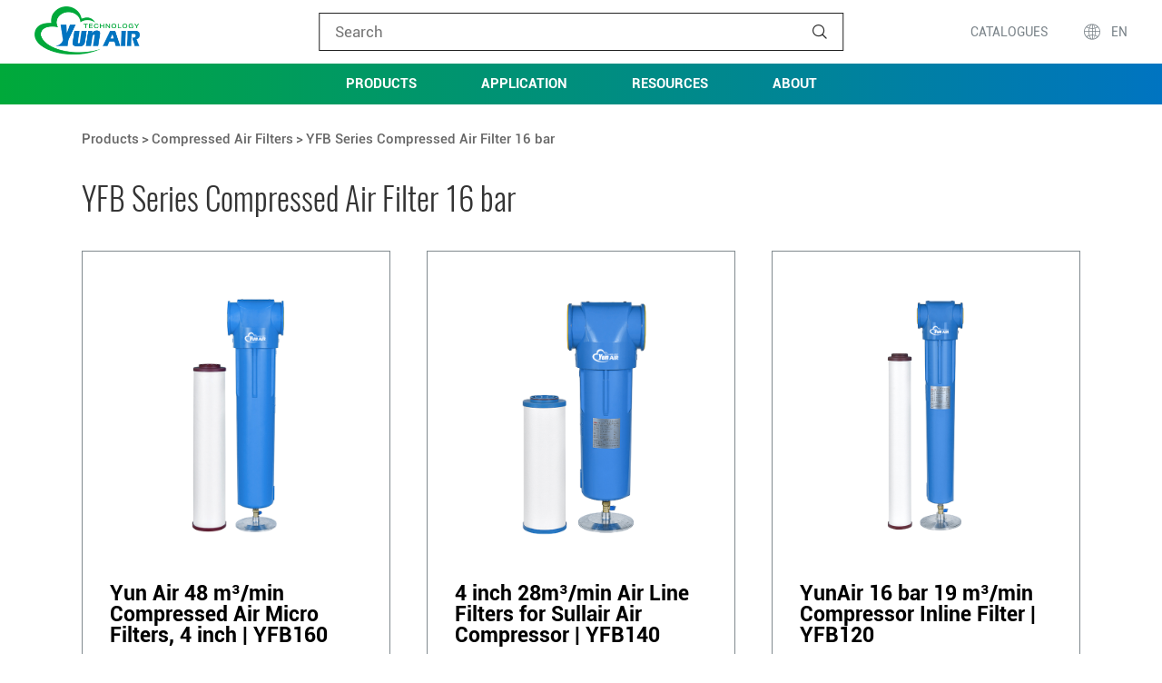

--- FILE ---
content_type: text/html; charset=utf-8
request_url: https://yun-air.com/index.php/YFBSeriesAirFilter16bar.html
body_size: 4226
content:
<!DOCTYPE html>
<html lang="en">
<head>
    <meta charset="UTF-8">
    <link rel="shortcut icon" href="" type="image/x-icon">
    <title>YFB Series Compressed Air Filter 16 bar-Compressed Air Dryer, Air Filter, Water Separator | Yun Air Technology</title>
    <meta name="keywords" content="Compressed Air Dryers, Air Filter, Water Separator" />
    <meta name="description" content="Yun Air Technology proudly offers a wide range of&nbsp;compressed air treatment&nbsp;to best fit your specific needs. Whether you need refrigerated air dryers, 16 bar or high pressure 50 bar air filters, moisture water separators or automatic drains, we have one-stop service you need to&nbsp;optimize your market reach. We remain committed to helping you achieve your goals." />
    <meta property="og:title" content="YFB Series Compressed Air Filter 16 bar-Compressed Air Dryer, Air Filter, Water Separator | Yun Air Technology">
    <meta property="og:url" content="https://yun-air.com/index.php/YFBSeriesAirFilter16bar.html">
    <meta property="og:description" content="Yun Air Technology proudly offers a wide range of&nbsp;compressed air treatment&nbsp;to best fit your specific needs. Whether you need refrigerated air dryers, 16 bar or high pressure 50 bar air filters, moisture water separators or automatic drains, we have one-stop service you need to&nbsp;optimize your market reach. We remain committed to helping you achieve your goals.">
    <meta property="og:site_name" content="YFB Series Compressed Air Filter 16 bar-Compressed Air Dryer, Air Filter, Water Separator | Yun Air Technology">
    <meta name="author" content="极客印象 https//wwww.geekeweb.com" />
    <meta name="renderer" content="webkit">
    <meta name="viewport" content="width=device-width,initial-scale=1.0,maximum-scale=1.0,user-scalable=0">
    <link rel="stylesheet" type="text/css" href="/static/libs/layui/css/layui.css" /><script type="text/javascript" src="/static/libs/layui/layui.js"></script>

    <link rel="stylesheet" type="text/css" href="/static/index/css/animate.min.css" />
    <link rel="stylesheet" type="text/css" href="/static/index/css/swiper.min.css" />
    <link rel="stylesheet" type="text/css" href="/static/index/css/iconfont.css" />
    <link rel="stylesheet" type="text/css" href="/static/index/css/common.css" />
    <style>
        img{
            vertical-align: unset;
        }
    </style>

    
<link rel="stylesheet" type="text/css" href="/static/index/css/product.css" />

</head>
<body>
<div class="main">
<!--头部-->
<div class="header">
    <div class="header-t">
        <div class="content content1280">
            <a href="/" class="logo">
                <img src="/uploads/images/20230104/f668f5e55496d80c52a9031f8376eb27.png" alt="">
            </a>
            <form action="/index.php/search.html">
            <div class="search">
                    <input type="text" name="keyword" placeholder="Search">
                    <span class="iconfont icon-sousuoxiao"></span>
            </div>
            </form>
            <div class="header-t-r">
                <a href="/index.php/Catalogues.html" class="catalogues-btn">Catalogues</a>
                <div class="m-right-buttom">
                    <div class="in"><span></span></div>
                </div>
                <a href="/" class="language">
                    <span class="iconfont icon-yuyan-kong"></span>
                    <span>EN</span>
                </a>
            </div>
        </div>
    </div>
    <div class="header-b">
        <div class="content1280">
            <ul class="nav">

                                <li><a href="/index.php/Products.html">Products</a>
                                    <div class="sub-nav">
                        <div class="sub-nav-container">
                            <div class="sub-nav-container-l">
                                                                <a href="/index.php/CompressedAirDryers.html" class="active">
                                    <p class="text-title">Category 1</p>
                                    <p class="text-des">Compressed Air Dryers</p>
                                </a>
                                                                <a href="/index.php/CompressedAirFilters.html" class="">
                                    <p class="text-title">Category 2</p>
                                    <p class="text-des">Compressed Air Filters</p>
                                </a>
                                                                <a href="/index.php/AirWaterSeparator.html" class="">
                                    <p class="text-title">Category 3</p>
                                    <p class="text-des">Air Water Separator</p>
                                </a>
                                                                <a href="/index.php/CondensateAutoDrain.html" class="">
                                    <p class="text-title">Category 4</p>
                                    <p class="text-des">Condensate Automatic Drain</p>
                                </a>
                                                                <a href="/index.php/AirFilterElement.html" class="">
                                    <p class="text-title">Category 5</p>
                                    <p class="text-des">Air Filter Element</p>
                                </a>
                                                                <a href="/index.php/Accessories.html" class="">
                                    <p class="text-title">Category 6</p>
                                    <p class="text-des">Accessories</p>
                                </a>
                                                                

                            </div>
                            <div class="sub-nav-container-r">
                                                                <div class="items active">
                                    <div class="item">
                                        <div class="item-l">
                                                                                        <a href="/index.php/HLSeriesRefrigeratedAirDryer.html">HL Series Refrigerated Air Dryers </a>
                                                                                        <a href="/index.php/WLSeriesRefrigeratedAirDryer.html">WL Series Refrigerated Air Dryers </a>
                                                                                        
                                        </div>
                                        <div class="item-r">
                                            <img src="/uploads/images/20230104/5d7df48d1a636d43dd1468eaeaefc9a6.png" alt="">
                                        </div>
                                    </div>
                                </div>
                                                                <div class="items ">
                                    <div class="item">
                                        <div class="item-l">
                                                                                        <a href="/index.php/HGSeriesAirFilter16bar.html">HG Series Compressed Air Filter 16 bar</a>
                                                                                        <a href="/index.php/YDSeriesAirFilter16bar.html">YD Series Compressed Air Filter 16 bar</a>
                                                                                        <a href="/index.php/YFBSeriesAirFilter16bar.html">YFB Series Compressed Air Filter 16 bar</a>
                                                                                        <a href="/index.php/BHLSeriesStainlessSteelAirFilter16bar.html">BHL Series Stainless Steel Air Filter 16 bar</a>
                                                                                        <a href="/index.php/GBHLSeriesStainlessSteelAirFilter50bar.html">G-BHL Series Stainless Steel Air Filters 50 bar</a>
                                                                                        <a href="/index.php/GHFSeriesCompressedAirFilter30bar.html">GHF Series Compressed Air Filter 30 bar</a>
                                                                                        <a href="/index.php/GHSASeriesAirFiltersNew.html">GHS-A Series Air Filters 16 bar-New</a>
                                                                                        
                                        </div>
                                        <div class="item-r">
                                            <img src="/uploads/images/20230104/79148e218926cce2b1e02642d9b39c59.png" alt="">
                                        </div>
                                    </div>
                                </div>
                                                                <div class="items ">
                                    <div class="item">
                                        <div class="item-l">
                                                                                        <a href="/index.php/WSSeriesWaterSeparator16bar.html">WS Series Air Water Separator 16 bar</a>
                                                                                        <a href="/index.php/FWSSeriesWaterSeparator16bar.html">FWS Series Moisture Water Separator 16 bar</a>
                                                                                        
                                        </div>
                                        <div class="item-r">
                                            <img src="/uploads/images/20230104/15e42e03c9e9bf0a431eb5dd164c21d9.png" alt="">
                                        </div>
                                    </div>
                                </div>
                                                                <div class="items ">
                                    <div class="item">
                                        <div class="item-l">
                                                                                        <a href="/index.php/FloatBallAutoDrain.html">Float Ball Automatic Drain</a>
                                                                                        
                                        </div>
                                        <div class="item-r">
                                            <img src="/uploads/images/20230104/b9795ae12de606f85c35fe24cf7d0b21.png" alt="">
                                        </div>
                                    </div>
                                </div>
                                                                <div class="items ">
                                    <div class="item">
                                        <div class="item-l">
                                                                                        <a href="/index.php/FilterElementforDominickHunter.html">Filter Element for YF/YFB Series</a>
                                                                                        <a href="/index.php/FilterElementforDomnickHunter.html">Filter Element for Domnick Hunter</a>
                                                                                        
                                        </div>
                                        <div class="item-r">
                                            <img src="/uploads/images/20230104/674a795cc7116496e7b051bcbbc35ae6.png" alt="">
                                        </div>
                                    </div>
                                </div>
                                                                <div class="items ">
                                    <div class="item">
                                        <div class="item-l">
                                                                                        <a href="/index.php/DifferentialPressureGauge.html">Differential Pressure Indicator for Air Filter</a>
                                                                                        <a href="/index.php/DifferentialPressureIndicator.html">Differential Pressure Gauge for Air Filter</a>
                                                                                        <a href="/index.php/LiquidSightGlass.html">Liquid Sight Glass for Air Filter</a>
                                                                                        
                                        </div>
                                        <div class="item-r">
                                            <img src="/uploads/images/20230104/1cf2ae629e88dc83d9e4a485e73b870a.png" alt="">
                                        </div>
                                    </div>
                                </div>
                                                                
                            </div>
                        </div>
                    </div>
                                                    </li>
                                <li><a href="/index.php/APPLICATION.html">APPLICATION</a>
                                </li>
                                <li><a href="/index.php/Resources.html">Resources</a>
                                <div class="sub-nav1">
                                        <a href="/index.php/NewsCenter.html"><span>News Center</span></a>
                                        <a href="/index.php/WhitePapers.html"><span>White Papers</span></a>
                                        <a href="https://www.youtube.com/@yunairtechnology"><span>Our Youtube Channel</span></a>
                                        <a href="/index.php/FAQ.html"><span>FAQ</span></a>
                                        
                </div>
                                                    </li>
                                <li><a href="/index.php/About.html">About</a>
                                <div class="sub-nav1">
                                        <a href="/index.php/AboutUs.html"><span>About Us</span></a>
                                        <a href="/index.php/WhyYunAir.html"><span>Why Yun Air</span></a>
                                        <a href="/index.php/AboutUs.html#box2"><span>Yun Air Culture</span></a>
                                        <a href="/index.php/Career.html"><span>Career</span></a>
                                        <a href="/index.php/Contactus.html"><span>Contact us</span></a>
                                        
                </div>
                                                    </li>
                                

            </ul>
        </div>
    </div>
</div>
<div class="m-navbar">
    <ul class="">

                <li class="active">
            <a href="javascript:;" class=""><span>Products</span></a>
                        <div class="sub-nav">
                                <a href="/index.php/CompressedAirDryers.html"><span>Compressed Air Dryers</span></a>
                                <a href="/index.php/CompressedAirFilters.html"><span>Compressed Air Filters</span></a>
                                <a href="/index.php/AirWaterSeparator.html"><span>Air Water Separator</span></a>
                                <a href="/index.php/CondensateAutoDrain.html"><span>Condensate Automatic Drain</span></a>
                                <a href="/index.php/AirFilterElement.html"><span>Air Filter Element</span></a>
                                <a href="/index.php/Accessories.html"><span>Accessories</span></a>
                                
            </div>
                    </li>
                <li class="">
            <a href="/index.php/APPLICATION.html" class=""><span>APPLICATION</span></a>
                    </li>
                <li class="">
            <a href="javascript:;" class=""><span>Resources</span></a>
                        <div class="sub-nav">
                                <a href="/index.php/NewsCenter.html"><span>News Center</span></a>
                                <a href="/index.php/WhitePapers.html"><span>White Papers</span></a>
                                <a href="https://www.youtube.com/@yunairtechnology"><span>Our Youtube Channel</span></a>
                                <a href="/index.php/FAQ.html"><span>FAQ</span></a>
                                
            </div>
                    </li>
                <li class="">
            <a href="javascript:;" class=""><span>About</span></a>
                        <div class="sub-nav">
                                <a href="/index.php/AboutUs.html"><span>About Us</span></a>
                                <a href="/index.php/WhyYunAir.html"><span>Why Yun Air</span></a>
                                <a href="/index.php/AboutUs.html#box2"><span>Yun Air Culture</span></a>
                                <a href="/index.php/Career.html"><span>Career</span></a>
                                <a href="/index.php/Contactus.html"><span>Contact us</span></a>
                                
            </div>
                    </li>
                

        <li>
            <a href="/index.php/Catalogues.html" class=""><span>Catalogues</span></a>
        </li>
    </ul>
</div>
<!--主体内容-->


<div class="common-bread content1100">
    <a href="/index.php/Products.html" >Products</a><span>></span><a href="/index.php/CompressedAirFilters.html" >Compressed Air Filters</a><span>></span><a href="/index.php/YFBSeriesAirFilter16bar.html" >YFB Series Compressed Air Filter 16 bar</a></div>
<div class="product-list">
    <div class="box1">
        <div class="content1100">
            <p class="title">YFB Series Compressed Air Filter 16 bar</p>
            <div class="box-c">
                <ul class="list">
                                        <li>
                        <a href="/index.php/YFBSeriesAirFilter16bar/77.html">
                            <div class="pic">
                                <img src="/uploads/images/20230312/9b43e663ce66a37a6ab841fff51c9825.jpg" alt="">
                            </div>
                            <div class="text-box">
                                <p class="text-title">Yun Air 48 m&sup3;/min Compressed Air Micro Filters, 4 inch | YFB160</p>
                                <p class="text-des"></p>
                                <div class="more">
                                    <span class="iconfont icon-youjiantou1"></span>
                                    <span>Read More</span>
                                </div>
                            </div>
                            <div class="li-box">
                                <span class="iconfont icon-24gl-plusCircle"></span>
                            </div>
                        </a>
                    </li>
                                        <li>
                        <a href="/index.php/YFBSeriesAirFilter16bar/76.html">
                            <div class="pic">
                                <img src="/uploads/images/20230312/157e2cc80c6ed22b2520300220a5348f.jpg" alt="">
                            </div>
                            <div class="text-box">
                                <p class="text-title">4 inch 28m&sup3;/min Air Line Filters for Sullair Air Compressor | YFB140</p>
                                <p class="text-des"></p>
                                <div class="more">
                                    <span class="iconfont icon-youjiantou1"></span>
                                    <span>Read More</span>
                                </div>
                            </div>
                            <div class="li-box">
                                <span class="iconfont icon-24gl-plusCircle"></span>
                            </div>
                        </a>
                    </li>
                                        <li>
                        <a href="/index.php/YFBSeriesAirFilter16bar/75.html">
                            <div class="pic">
                                <img src="/uploads/images/20230312/97bb324c1d4999445d0e98273b0776bf.jpg" alt="">
                            </div>
                            <div class="text-box">
                                <p class="text-title">YunAir 16 bar 19 m&sup3;/min Compressor Inline Filter | YFB120</p>
                                <p class="text-des"></p>
                                <div class="more">
                                    <span class="iconfont icon-youjiantou1"></span>
                                    <span>Read More</span>
                                </div>
                            </div>
                            <div class="li-box">
                                <span class="iconfont icon-24gl-plusCircle"></span>
                            </div>
                        </a>
                    </li>
                                        <li>
                        <a href="/index.php/YFBSeriesAirFilter16bar/73.html">
                            <div class="pic">
                                <img src="/uploads/images/20230312/cd60ee63f6c5274a2c932c0dc803bcdd.jpg" alt="">
                            </div>
                            <div class="text-box">
                                <p class="text-title">YunAir Factory Direct Supply Air Compressor Filters | YFB100</p>
                                <p class="text-des"></p>
                                <div class="more">
                                    <span class="iconfont icon-youjiantou1"></span>
                                    <span>Read More</span>
                                </div>
                            </div>
                            <div class="li-box">
                                <span class="iconfont icon-24gl-plusCircle"></span>
                            </div>
                        </a>
                    </li>
                                        <li>
                        <a href="/index.php/YFBSeriesAirFilter16bar/72.html">
                            <div class="pic">
                                <img src="/uploads/images/20230310/7473823e5691b1898465fe51a8b38bf4.jpg" alt="">
                            </div>
                            <div class="text-box">
                                <p class="text-title">YunAir 2 inch in line filter air compressor in China | YFB090</p>
                                <p class="text-des"></p>
                                <div class="more">
                                    <span class="iconfont icon-youjiantou1"></span>
                                    <span>Read More</span>
                                </div>
                            </div>
                            <div class="li-box">
                                <span class="iconfont icon-24gl-plusCircle"></span>
                            </div>
                        </a>
                    </li>
                                        <li>
                        <a href="/index.php/YFBSeriesAirFilter16bar/71.html">
                            <div class="pic">
                                <img src="/uploads/images/20230310/725ae37f452880b3e1cbb45804865f4e.jpg" alt="">
                            </div>
                            <div class="text-box">
                                <p class="text-title">YunAir 265 CFM Air Line Filters for Refrigerated Air Dryer | YFB080</p>
                                <p class="text-des"></p>
                                <div class="more">
                                    <span class="iconfont icon-youjiantou1"></span>
                                    <span>Read More</span>
                                </div>
                            </div>
                            <div class="li-box">
                                <span class="iconfont icon-24gl-plusCircle"></span>
                            </div>
                        </a>
                    </li>
                                        <li>
                        <a href="/index.php/YFBSeriesAirFilter16bar/70.html">
                            <div class="pic">
                                <img src="/uploads/images/20230310/cc3b588a7652035b6948c627cce91690.jpg" alt="">
                            </div>
                            <div class="text-box">
                                <p class="text-title">YunAir 1 Micron Coalescing Filter rated for 127 CFM | YFB060</p>
                                <p class="text-des"></p>
                                <div class="more">
                                    <span class="iconfont icon-youjiantou1"></span>
                                    <span>Read More</span>
                                </div>
                            </div>
                            <div class="li-box">
                                <span class="iconfont icon-24gl-plusCircle"></span>
                            </div>
                        </a>
                    </li>
                                        <li>
                        <a href="/index.php/YFBSeriesAirFilter16bar/69.html">
                            <div class="pic">
                                <img src="/uploads/images/20230310/0f624ee58c04bfec540c0c05e18233fa.jpg" alt="">
                            </div>
                            <div class="text-box">
                                <p class="text-title">YunAir 1&quot; Compressed in-line Air Filter, 2 m&sup3;/min | YFB040</p>
                                <p class="text-des"></p>
                                <div class="more">
                                    <span class="iconfont icon-youjiantou1"></span>
                                    <span>Read More</span>
                                </div>
                            </div>
                            <div class="li-box">
                                <span class="iconfont icon-24gl-plusCircle"></span>
                            </div>
                        </a>
                    </li>
                                        <li>
                        <a href="/index.php/YFBSeriesAirFilter16bar/68.html">
                            <div class="pic">
                                <img src="/uploads/images/20230310/af1fd8a9f04ee5f75428325253f5d93a.jpg" alt="">
                            </div>
                            <div class="text-box">
                                <p class="text-title">YunAir 3/4&quot; NPT Air Line Filters for Air Compressor | YFB020</p>
                                <p class="text-des"></p>
                                <div class="more">
                                    <span class="iconfont icon-youjiantou1"></span>
                                    <span>Read More</span>
                                </div>
                            </div>
                            <div class="li-box">
                                <span class="iconfont icon-24gl-plusCircle"></span>
                            </div>
                        </a>
                    </li>
                                        
			<i></i>
<i></i>
<i></i>
<i></i>
                </ul>
            </div>
            <div class="pagination">
                            </div>
        </div>
    </div>
</div>

<!--尾部-->
<div class="footer">
    <div class="footer-t">
        <div class="content1280">
            <div class="footer-t-l">
                <a href="/" class="logo">
                    <img src="/uploads/images/20230104/f668f5e55496d80c52a9031f8376eb27.png" alt="">
                </a>
                <div class="text-box">
                    <p class="text-title"><span class="iconfont icon-daohangdizhi"></span></p>
                    <p class="text-des">Qinglan 1st Rd, Pingshan District,Shenzhen, China, 518118</p>
                    <p class="text-title"><span class="iconfont icon-dianhua"></span></p>
                    <p class="text-des">(+86) 15013664809</p>
                    <p class="text-title"><span class="iconfont icon-youxiang"></span></p>
                    <p class="text-des">info@yun-air.com</p>
                </div>
            </div>
            <div class="footer-t-r">
                <ul class="list">
                                        <li>
                        <p class="li-t">Products</p>
                        <div class="li-des">
                                                        <a href="/index.php/CompressedAirDryers.html">Compressed Air Dryers</a>
                                                        <a href="/index.php/CompressedAirFilters.html">Compressed Air Filters</a>
                                                        <a href="/index.php/AirWaterSeparator.html">Air Water Separator</a>
                                                        <a href="/index.php/CondensateAutoDrain.html">Condensate Automatic Drain</a>
                                                        <a href="/index.php/AirFilterElement.html">Air Filter Element</a>
                                                        <a href="/index.php/Accessories.html">Accessories</a>
                                                        
                        </div>
                    </li>
                                        <li>
                        <p class="li-t">Resources</p>
                        <div class="li-des">
                                                        <a href="/index.php/NewsCenter.html">News Center</a>
                                                        <a href="/index.php/WhitePapers.html">White Papers</a>
                                                        <a href="https://www.youtube.com/@yunairtechnology">Our Youtube Channel</a>
                                                        <a href="/index.php/FAQ.html">FAQ</a>
                                                        
                        </div>
                    </li>
                                        <li>
                        <p class="li-t">About</p>
                        <div class="li-des">
                                                        <a href="/index.php/AboutUs.html">About Us</a>
                                                        <a href="/index.php/WhyYunAir.html">Why Yun Air</a>
                                                        <a href="/index.php/AboutUs.html#box2">Yun Air Culture</a>
                                                        <a href="/index.php/Career.html">Career</a>
                                                        <a href="/index.php/Contactus.html">Contact us</a>
                                                        
                        </div>
                    </li>
                                        

                    <li>
                        <p class="li-t">Follow Us</p>
                        <div class="share">
                                                        <a href="#" title="linkedin" target="_blank"><span class="iconfont icon-linkedin"></span></a>
                                                        <a href="#" title="youtube" target="_blank"><span class="iconfont icon-Youtube-fill"></span></a>
                                                        <a href="#" title="facebook" target="_blank"><span class="iconfont icon-facebook"></span></a>
                                                    </div>
                    </li>
                </ul>
            </div>
        </div>
    </div>
    <div class="footer-b">
        <div class="content1280">
            <div class="footer-b-l">
                Copyright © 2022 Yun Air Technology Co.,Ltd All rights reserved.  <a href="//geekeweb.com" target="_blank">Designed By Geeke</a>
            </div>
            <div class="footer-b-r">
                <a href="">PRIVACY POLICY</a>&nbsp;&nbsp;&nbsp;&nbsp;|&nbsp;&nbsp;&nbsp;&nbsp;<a href="">CAREER</a>
            </div>
        </div>
    </div>
</div>
</div>
<!--底部js-->
<script>
    layui.config({
        version: '155714399886',
        base: '/static/libs/layui_exts/'
    }).extend({
        cms: '../../modules/cms/mods/index',
        yzn: 'yzn/yzn',
        yznForm: 'yznForm/yznForm',
        notice: 'notice/notice.min',
        dragsort: 'dragsort/dragsort.min',
        webuploader: 'webuploader/webuploader',
    }).use('cms');
</script>

<script src="/static/index/js/jquery-1.11.3.min.js" type="text/javascript" charset="utf-8"></script>
<script src="/static/index/js/swiper.animate.min.js" type="text/javascript" charset="utf-8"></script>
<script src="/static/index/js/swiper.min.js" type="text/javascript" charset="utf-8"></script>
<script src="/static/index/js/wow.min.js" type="text/javascript" charset="utf-8"></script>
<script src="/static/index/js/jquery.waypoints.min.js" type="text/javascript" charset="utf-8"></script>
<script src="/static/index/js/jquery.countup.min.js" type="text/javascript" charset="utf-8"></script>
<script src="/static/index/js/common.js" type="text/x-javascript" charset="UTF-8"></script>



</body>
<!--第三方代码-->
</html>

--- FILE ---
content_type: text/css
request_url: https://yun-air.com/static/index/css/iconfont.css
body_size: 587
content:
@font-face {
  font-family: "iconfont"; /* Project id 3806559 */
  src: url('//at.alicdn.com/t/c/font_3806559_gyiuvu09san.woff2?t=1671007133652') format('woff2'),
       url('//at.alicdn.com/t/c/font_3806559_gyiuvu09san.woff?t=1671007133652') format('woff'),
       url('//at.alicdn.com/t/c/font_3806559_gyiuvu09san.ttf?t=1671007133652') format('truetype');
}

.iconfont {
  font-family: "iconfont" !important;
  font-size: 16px;
  font-style: normal;
  -webkit-font-smoothing: antialiased;
  -moz-osx-font-smoothing: grayscale;
}

.icon-weixin:before {
  content: "\e69a";
}

.icon-xiazai-wenjianxiazai-16:before {
  content: "\e856";
}

.icon-youjiantou:before {
  content: "\e624";
}

.icon-arrowLeft:before {
  content: "\e65d";
}

.icon-jiantou_xiangzuo_o:before {
  content: "\eb92";
}

.icon-jiantou_xiangyou_o:before {
  content: "\eb94";
}

.icon-shitujuzhen:before {
  content: "\eafc";
}

.icon-shitujuzhen1:before {
  content: "\e6c3";
}

.icon-lianjie:before {
  content: "\e63a";
}

.icon-ziyuan3:before {
  content: "\ef1e";
}

.icon-fenxiang1:before {
  content: "\e66a";
}

.icon-24gl-plusCircle:before {
  content: "\e890";
}

.icon-youxiang:before {
  content: "\e672";
}

.icon-daohangdizhi:before {
  content: "\e65e";
}

.icon-dianhua:before {
  content: "\e8c3";
}

.icon-guanbi:before {
  content: "\eaf2";
}

.icon-youjiantou1:before {
  content: "\e686";
}

.icon-zuojiantou1:before {
  content: "\e687";
}

.icon-facebook:before {
  content: "\e6d4";
}

.icon-linkedin:before {
  content: "\e696";
}

.icon-sousuoxiao:before {
  content: "\e8d6";
}

.icon-Youtube-fill:before {
  content: "\e883";
}

.icon-instagram-fill:before {
  content: "\e88f";
}

.icon-yuyan-kong:before {
  content: "\e692";
}

.icon-sousuo:before {
  content: "\eafe";
}

.icon-24gl-playCircle:before {
  content: "\ea6e";
}

.icon-twitter-fill:before {
  content: "\e63d";
}

.icon-ziyuan:before {
  content: "\eeb0";
}

.icon-ziyuan1:before {
  content: "\eeb4";
}

.icon-ziyuan2:before {
  content: "\ef22";
}


--- FILE ---
content_type: text/css
request_url: https://yun-air.com/static/index/css/common.css
body_size: 3082
content:
* {
	margin: 0;
	padding: 0;
	box-sizing: border-box;
}
@font-face {
  font-family: "Oswald"; /* Project id 2871779 */
  font-weight: 300;
  src:  url('../fonts/Oswald-Light.ttf') format('truetype');
}
@font-face {
  font-family: "Oswald"; /* Project id 2871779 */
  font-weight: 400;
  src:  url('../fonts/Oswald-Regular.ttf') format('truetype');
}
@font-face {
  font-family: "Oswald"; /* Project id 2871779 */
  font-weight: 500;
  src:  url('../fonts/Oswald-Medium.ttf') format('truetype');
}
@font-face {
  font-family: "Oswald"; /* Project id 2871779 */
  font-weight: 700;
  src:  url('../fonts/Oswald-Bold.ttf') format('truetype');
}
@font-face {
  font-family: "Roboto"; /* Project id 2871779 */
  font-weight: 300;
  src:  url('../fonts/Roboto-Light.ttf') format('truetype');
}
@font-face {
  font-family: "Roboto"; /* Project id 2871779 */
  font-weight: 400;
  src:  url('../fonts/Roboto-Regular.ttf') format('truetype');
}
@font-face {
  font-family: "Roboto"; /* Project id 2871779 */
  font-weight: 500;
  src:  url('../fonts/Roboto-Medium.ttf') format('truetype');
}
@font-face {
  font-family: "Roboto"; /* Project id 2871779 */
  font-weight: 700;
  src:  url('../fonts/Roboto-Bold.ttf') format('truetype');
}
a:link,
a:active,
a:visited,
a:hover,
	{
	background: none;
	-webkit-tap-highlight-color: rgba(0, 0, 0, 0);
	-webkit-tap-highlight-color: transparent;
}

a {
	text-decoration: none;
}

ul {
	list-style: none;
}

body {
	overflow-x: hidden;
	-webkit-tap-highlight-color: transparent;
}
.content1100 {
	margin: 0 auto;
	width: 1100px;
	max-width: 94%;
}
.content1280 {
	margin: 0 auto;
	width: 1280px;
	max-width: 94%;
}
.content1300 {
	margin: 0 auto;
	width: 1300px;
}

.content1400 {
	margin: 0 auto;
	width: 1400px;
}
.content1480 {
	margin: 0 auto;
	width: 1480px;
	max-width: 94%;
}
.content1200 {
	margin: 0 auto;
	width: 1200px;
}

.content1500 {
	margin: 0 auto;
	width: 1500px;
}

.content1600 {
	margin: 0 auto;
	width: 1600px;
}

.hoverLi .pic {
	overflow: hidden;
}

.hoverLi:hover .imgScale {
	transform: scale(1.05);
}

.imgScale {
	transition: all 1s;
	display: block;
	width: 100%;
}
.main{
	padding-top: 116px;
}
.header{
	position: fixed;
	left: 0;
	top: 0;
	width: 100%;
	z-index: 999;
}
.header .header-t{
	background-color: #fff;
}
.header .header-t .content{
	position: relative;
	padding: 7px 0;
	display: flex;
	align-items: center;
	justify-content: space-between;
}
.header .header-t .logo img{
	height: 53px;
}
.header .header-t .search{
	position: absolute;
	left: 50%;
	top: 50%;
	transform: translate(-50%,-50%);
	width: 48%;
	height: 42px;
	background: #FFFFFF;
	border: 1px solid #202020;
	padding: 0 17px;
	display: flex;
	align-items: center;
}
.header .header-t .search input{
	flex: 1;
	width: 100%;
	height: 100%;
	font-size: 17px;
	font-family: Roboto;
	font-weight: 400;
	color: #888888;
	line-height: 15px;
	resize: none;
	outline: none;
	border: none;
	margin-right: 20px;
}
.header .header-t .search .icon-sousuoxiao{
	cursor: pointer;
	font-size: 16px;
}
.header .header-t-r{
	display: flex;
}
.header .header-t-r a{
	font-size: 14px;
	font-family: Roboto;
	font-weight: 400;
	color: #7A8389;
	line-height: 15px;
	text-transform: uppercase;
}
.header .header-t-r a.language{
	display: flex;
	align-items: center;
	margin-left: 36px;
}
.header .header-t-r a.language .iconfont{
	font-size: 24px;
	margin-right: 9px;
}
.header .header-b{
	line-height: 60px;
	background: linear-gradient(90deg, #00A93A, #0074C1);
}
.header .header-b ul.nav{
	display: flex;
	justify-content: center;
}
.header .header-b ul.nav li>a{
	font-size: 15px;
	font-family: Roboto;
	font-weight: bold;
	color: #FFFFFF;
	text-transform: uppercase;
	display: block;
	line-height: 45px;
}
.header .header-b ul.nav li:not(:last-child){
	margin-right: 71px;
}
.header .header-b .content1280{
	position: relative;
}
.header .header-b .sub-nav{
	display: none;
	position: absolute;
	top: 100%;
	left: 0;
	width: 100%;
	background-color: rgba(255, 255, 255, 1);
}
.header .header-b li:hover .sub-nav{
	display: block;
}
.header .header-b .sub-nav .sub-nav-container{
	display: flex;
}
.header .header-b .sub-nav .sub-nav-container-l{
	width: 305px;
	border-right: 1px solid rgba(27, 27, 27, 1);
	padding: 42px 40px 45px;
}
.header .header-b .sub-nav .sub-nav-container-l a{
	display: block;
}
.header .header-b .sub-nav .sub-nav-container-l a:not(:last-child){
	margin-bottom: 23px;
}
.header .header-b .sub-nav .sub-nav-container-l .text-title{
	font-size: 16px;
	font-family: Roboto;
	font-weight: 400;
	color: #333333;
	line-height: 1;
	margin-bottom: 5px;
}
.header .header-b .sub-nav .sub-nav-container-l .text-des{
	display: table-cell;
	font-size: 16px;
	font-family: Roboto;
	font-weight: 700;
	color: #333333;
	line-height: 1;
	margin-top: 5px;
	padding-bottom: 3px;
	border-bottom: 3px solid transparent;
}
.header .header-b .sub-nav .sub-nav-container-l a.active .text-des{
	border-color: rgba(0, 169, 60, 1);
}
.header .header-b .sub-nav .sub-nav-container-r{
	flex: 1;
	padding: 0 50px;
}
.header .header-b .sub-nav .sub-nav-container-r .items{
	height: 100%;
	display: none;
}
.header .header-b .sub-nav .sub-nav-container-r .items.active{
	display: block;
}
.header .header-b .sub-nav .sub-nav-container-r .item{
	height: 100%;
	display: flex;
	justify-content: space-between;
}
.header .header-b .sub-nav .sub-nav-container-r .item-l{
	padding-top: 30px;
	flex: 1;
	margin-right: 20px;
}
.header .header-b .sub-nav .sub-nav-container-r .item-l a{
	display: block;
	font-size: 17px;
	font-family: Roboto;
	font-weight: 400;
	color: #555555;
	line-height: 40px;
}
.header .header-b .sub-nav .sub-nav-container-r .item-r{
	/* background: linear-gradient(90deg, #00A93B, #0074C1);
	border-radius: 50%;
	padding: 16px; */
	align-self: center;
}
.header .header-b .sub-nav .sub-nav-container-r .item-r img{
	display: block;
	width: 178px;
}
.header .header-b .sub-nav1{
	position: absolute;
	top: 100%;
	background-color: rgba(255, 255, 255, .9);
	padding: 30px 45px;
	min-width: 260px;
	display: none;
}
.header .header-b li:hover .sub-nav1{
	display: block;
}
.header .header-b .sub-nav1 a{
	display: block;
	font-size: 14px;
	font-family: Roboto;
	font-weight: 400;
	color: #555555;
	line-height: 40px;
}
.header .header-b .sub-nav1 a span{
	border-bottom: 2px solid transparent;
}
.header .header-b .sub-nav1 a:hover span{
	border-color: rgba(0, 169, 60, 1);
}
.footer{
	background-color: #fff;
	border-top: 1px solid rgba(230, 230, 230, 1);
}
.footer .footer-t .content1280{
	padding: 45px 0 35px;
	display: flex;
	justify-content: space-between;
}
.footer .footer-t-l{
	width: 247px;
}
.footer .footer-t-l .logo{
	display: block;
}
.footer .footer-t-l .logo img{
	display: block;
	height: 61px;
}
.footer .footer-t-l .text-box{
	font-size: 15px;
	font-family: Roboto;
	font-weight: 500;
	color: #555555;
	line-height: 24px;
	margin-top: 15px;
}
.footer .footer-t-l .text-box .text-des{
	color: rgba(0, 0, 0, 1);
}
.footer .footer-t-l .text-box .text-title .iconfont{
	font-size: 18px;
}
.footer .footer-t-r{
	width: 73.82%;
	padding-top: 10px;
}
.footer .footer-t-r .list{
	display: flex;
	justify-content: space-between;
}
.footer .footer-t-r .list .li-t{
	font-size: 18px;
	font-family: Oswald;
	font-weight: bold;
	color: #000000;
	line-height: 1;
}
.footer .footer-t-r .list .li-des{
	margin-top: 16px;
}
.footer .footer-t-r .list .li-des a{
	display: block;
	font-size: 15px;
	font-family: Roboto;
	font-weight: bold;
	color: #222222;
	line-height: 24px;
}
.footer .footer-t-r .list .share{
	display: flex;
	margin-top: 25px;
	width: 122px;
	flex-wrap: wrap;
}
.footer .footer-t-r .list .share a{
	display: flex;
	align-items: center;
	justify-content: center;
	width: 35px;
	height: 35px;
	border: 1px solid #7D7D7D;
	border-radius: 50%;
	color: #333;
	margin-bottom: 8px;
	transition: all 1s;
}
.footer .footer-t-r .list .share a:hover{
	background-color: #000;
	color: #fff;
}
.footer .footer-t-r .list .share a .iconfont{
	font-size: 20px;
}
.footer .footer-t-r .list .share a:not(:nth-child(3n)){
	margin-right: 8px;
}
.footer .footer-b{
	background-color: #00a93a;
}
.footer .footer-b .content1280{
	display: flex;
	justify-content: space-between;
	background-color: ;
	font-size: 15px;
	font-family: Oswald;
	font-weight: 400;
	color: #FFFFFF;
	line-height: 25px;
	padding: 13px 0%;
}
.footer .footer-b a{
	color: #fff;
}
.common-bread{
	font-size: 15px;
	font-family: Roboto;
	font-weight: 500;
	color: #666666;
	line-height: 1;
	margin-top: 30px;
}
.common-bread span{
	padding: 0 3px;
}
.common-bread a{
	color: #666666;
}
.whitePaperBox2 .box-c{
	margin-top: 49px;
}
.whitePaperBox2 .box-c .list{
	display: flex;
	justify-content: space-between;
	flex-wrap: wrap;
}
.whitePaperBox2 .box-c .list li{
	width: 30.9%;
}
.whitePaperBox2 .box-c .list li .text-box{
	padding-top: 29px;
	text-align: center;
}
.whitePaperBox2 .box-c .list li .text-title{
	font-size: 24px;
	font-family: Roboto;
	font-weight: 500;
	color: #333333;
	line-height: 1;
	margin-bottom: 10px;
}
.whitePaperBox2 .box-c .list li .details-btn{
	font-size: 17px;
	font-family: Roboto;
	font-weight: 400;
	color: #00A83D;
	line-height: 1;
}
.m_right {
	display: none;
}

.modal {
	position: fixed;
	left: 0;
	top: 0;
	width: 100%;
	height: 100%;
	background-color: rgba(0, 0, 0, 0.8);
	display: none;
	z-index: 9999;
}

.modal .shadow {
	position: absolute;
	left: 0;
	top: 0;
	width: 100%;
	height: 100%;
}
.modal .modal-content{
    position: absolute;
    left: 50%;
    top: 50%;
    transform: translate(-50%,-50%);
}
.modal .modal-content .close{
    position: absolute;
    right: -20px;
    top: -30px;
	color: #fff;
    display: block;
    cursor: pointer;
    z-index: 3;
	font-size: 26px;
}
.modal .modal-content video{
    max-width: 80vw;
    max-height: 80vh;
    display: block;
}
.pagination ul {
	display: flex;
	justify-content: center;
	flex-wrap: wrap;
}

.pagination ul li {
	width: 36px;
	height: 36px;
	background: #E8E8E8;
	line-height: 36px;
	text-align: center;
	font-size: 11px;
	font-family: Arial;
	font-weight: normal;
	color: #666666;
	margin: 4px;
	cursor: pointer;
}
.pagination ul li .iconfont {
	font-size: 18px;
}
.pagination ul li:hover,
.pagination ul li.active {
	background-color: rgba(0, 169, 58, 1);
	color: #fff;
}
.pagination ul li a {
	color: #666666;
	display: block;
}
.pagination ul li.active a,
.pagination ul li:hover a {
	color: #fff;
}
.m-right-buttom {
	display: none;
}
.m-navbar{
	display: none;
}
.banner1{
	position: relative;
}
.banner1 .pic img{
	display: block;
	width: 100%;
	min-height: 400px;
	object-fit: cover;
}
.banner1 .banner-box{
	position: absolute;
	left: 50%;
	top: 50%;
	transform: translate(-50%,-50%);
}
.banner1 .banner-box .banner-box-container{
	width: 700px;
	display: inline-block;
	background-color: rgba(62, 62, 62, .5);
	font-size: 45px;
	font-family: Roboto;
	font-weight: bold;
	color: #FFFFFF;
	line-height: 50px;
	padding: 53px;
	max-width: 100%;
}
@media (max-width:1630px) {
	.content1600 {
		width: 94%;
	}
}

@media (max-width:1530px) {
	.content1500 {
		width: 94%;
	}
}

@media (max-width:1430px) {
	.content1400 {
		width: 94%;
	}
}

@media (max-width:1330px) {
	.content1300 {
		width: 94%;
	}
}

@media (max-width:1230px) {
	.content1200 {
		width: 94%;
	}
}

@media (max-width:1024px) {
	.banner1 .banner-box .banner-box-container{
		font-size: 30px;
		padding: 30px;
		line-height: 1.5;
	}
	.banner1 .pic img{
		min-height: 300px;
	}
	.header .header-t .logo img{
		height: 40px;
	}
	.main{
		padding-top: 106px;
	}
	.header .header-t-r a{
		display: none;
	}
	.header .header-b{
		display: none;
	}
	.header .header-t .search{
		position: relative;
		left: 0;
		top: 0;
		transform: translate(0,0);
		width: 100%;
		order: 3;
		margin-top: 8px;
		height: 35px;
	}
	.header .header-t .content{
		flex-wrap: wrap;
		padding: 10px 0;
	}
	.footer .footer-t-l{
		width: auto;
	}
	.footer .footer-t-r{
		width: auto;
	}
	.footer .footer-t-r .list .share{
		width: auto;
	}
	.footer .footer-t-r .list li:not(:last-child){
		display: none;
	}
	.m-right-buttom {
		display: block;
		cursor: pointer;
		user-select: none;
	}
	
	.m-right-buttom .in {
		height: 30px;
		width: 19px;
		display: flex;
		align-items: center;
		justify-content: center;
	}
	
	.m-right-buttom span,
	.m-right-buttom span:after,
	.m-right-buttom span:before {
		display: block;
		height: 2px;
		width: 19px;
		background: #00A93A;
		transition: top .2s linear
	}
	
	.header.active .m-right-buttom span,
	.header.active .m-right-buttom span:after,
	.header.active .m-right-buttom span:before {
		background: #00A93A;
	}
	
	.m-right-buttom span {
		transition: all .2s .4s ease, background 0s;
		position: relative
	}
	
	.m-right-buttom span:after,
	.m-right-buttom span:before {
		position: absolute;
		left: 0;
		content: '';
		transform-origin: 50% 50%;
		transition: top .2s .4s ease, transform .4s ease;
		height: 2px
	}
	
	.m-right-buttom span:before {
		top: 6px
	}
	
	.m-right-buttom span:after {
		top: -6px
	}
	
	.m-right-buttom.active span,
	.header.active .m-right-buttom.active span {
		transition: all .2s 0s ease;
		background: 0 0
	}
	
	.m-right-buttom.active span:after,
	.m-right-buttom.active span:before {
		transition: top .2s ease, transform .2s .3s ease;
		top: 0;
		width: 19px
	}
	
	.m-right-buttom.active span:before {
		transform: rotate3d(0, 0, 1, 45deg)
	}
	
	.m-right-buttom.active span:after {
		transform: rotate3d(0, 0, 1, -45deg)
	}
	
	.m-navbar ul {
		display: block;
		width: 100%;
		height: 100%;
		overflow-x: hidden;
		overflow-y: auto;
		-webkit-overflow-scrolling: touch
	}
	
	.m-navbar li {
		display: block;
		width: 100%;
		opacity: 0;
		transform: translateY(32px);
		transition: all .4s ease;
		margin: 0;
	}
	
	.m-navbar.active li {
		opacity: 1;
		transform: translateY(0);
	}
	
	.m-navbar li:hover a {
		color: #747474 !important;
	}
	
	.m-navbar li.active a {
		color: #00A93A !important;
	}
	
	.m-navbar {
		display: none;
		position: fixed;
		width: 100%;
		height: 100%;
		margin-right: 0;
		top: 0;
		left: 0;
		padding: 125px 4% 20px;
		background-color: #444;
		z-index: 998;
	}
	
	.m-navbar li+li {
		margin-top: 4px
	}
	
	.m-navbar li+li {
		margin-left: 0;
		padding: 0
	}
	
	.m-navbar li+li:after {
		display: none
	}
	
	.m-navbar li a {
		padding: 6px 10px !important;
		background: #fafafa;
		color: #121212;
		height: auto;
		border-radius: 5px;
		font-weight: 400;
		display: block;
	}
	.m-navbar .sub-nav{
		display: none;
	}
	.m-navbar li .sub-nav a{
		margin-top: 4px;
	}
}
@media (max-width:768px) {
	.footer .footer-t-l{
		width: 247px;
	}
	.footer .footer-b .content1280{
		flex-direction: column;
		text-align: center;
		padding: 7px 0;
	}
	.whitePaperBox2 .box-c .list li{
		width: 100%;
	}
	.whitePaperBox2 .box-c .list li:not(:last-child){
		margin-bottom: 35px;
	}
	.whitePaperBox2 .box-c .list li .text-box{
		padding-top: 20px;
	}
	.whitePaperBox2 .box-c .list li .text-title{
		font-size: 20px;
		margin-bottom: 10px;
	}
	.whitePaperBox2 .box-c{
		margin-top: 30px;
	}
}
@media (max-width:500px) {
	.banner1 .pic img{
		/* min-height: 250px; */
	}
	.banner1 .banner-box .banner-box-container{
		font-size: 24px;
		padding: 20px;
	}
	.footer .footer-t .content1280{
		flex-direction: column;
	}
	.footer .footer-t-l{
		width: 100%;
	}
	.footer .footer-t-r{
		margin-top: 20px;
	}
	.footer .footer-t-r .list .share{
		margin-top: 15px;
	}
	.footer .footer-t .content1280{
		padding: 20px 0;
	}
	.whitePaperBox2 .box-c{
		margin-top: 25px;
	}
}

--- FILE ---
content_type: text/css
request_url: https://yun-air.com/static/index/css/product.css
body_size: 2014
content:
.product-list .box1{
	margin: 40px 0 70px;
}
.product-list .box1 .title{
	font-size: 35px;
	font-family: Oswald;
	font-weight: 300;
	color: #333333;
	line-height: 1;
}
.product-list .box1 .box-c{
	margin-top: 40px;
}
.product-list .box1 .box-c .list{
	display: flex;
	justify-content: space-between;
	flex-wrap: wrap;
}
.product-list .box1 .box-c .list li,
.product-list .box1 .box-c .list i{
	width: 30.9%;
}
.product-list .box1 .box-c .list li{
	border: 1px solid #80898E;
	margin-bottom: 30px;
}
.product-list .box1 .box-c .list li a{
	position: relative;
	display: block;
	padding: 20px 0 30px;
}
.product-list .box1 .box-c .list li .pic{
	height: 315px;
	display: flex;
	align-items: center;
	justify-content: center;
}
.product-list .box1 .box-c .list li .pic img{
	max-width: 100%;
	max-height: 100%;
}
.product-list .box1 .box-c .list li .text-box{
	padding: 30px 30px 0;
	/* text-align: center; */
}
.product-list .box1 .box-c .list li .text-title{
	font-size: 23px;
	font-family: Roboto;
	font-weight: bold;
	color: #000000;
	line-height: 1;
}
.product-list .box1 .box-c .list li .text-des{
	font-size: 17px;
	font-family: Roboto;
	font-weight: 500;
	color: #666666;
	line-height: 19px;
	margin-top: 8px;
}
.product-list .box1 .box-c .list li .more{
	display: flex;
	align-items: center;
	padding: 0 20px;
	width: 150px;
	height: 36px;
	line-height: 36px;
	background: #00A93A;
	font-size: 15px;
	font-family: Roboto;
	font-weight: 300;
	color: #FFFFFF;
	text-transform: uppercase;
	justify-content: space-between;
	margin: 17px auto 0;
	transition: all .6s;
}
.product-list .box1 .box-c .list li .li-box{
	position: absolute;
	left: 0;
	top: 0;
	width: 100%;
	height: 100%;
	background-color: rgba(0, 0, 0, .5);
	display: flex;
	align-items: center;
	justify-content: center;
	color: #fff;
	opacity: .3;
	visibility: hidden;
	transform: scale(0);
	/* transition: all .5s; */
}
.product-list .box1 .box-c .list li:hover .li-box{
	opacity: 1;
	visibility: visible;
	transform: scale(1);
}
.product-list .box1 .box-c .list li .li-box .iconfont{
	font-size: 80px;
}
.product-list .box1 .pagination {
	margin-top: 25px;
}
.product-d .box1{
	margin: 27px 0 74px;
}
.product-d .box1 .box-c{
	display: flex;
	justify-content: space-between;
}
.product-d .box1 .l{
	width: 36.36%;
}
.product-d .box1 .l .swiper-slide{
	width: 100%;
	height: 100%;
}
.product-d .box1 .l .gallery-top{
	position: relative;
	border: 1px solid rgba(128, 137, 142, 1);
}
.product-d .box1 .l .gallery-top .magnifying-glass{
	position: absolute;
	right: 15px;
	bottom: 15px;
	width: 36px;
	height: 36px;
	border: 1px solid #3E3E3E;
	border-radius: 50%;
	line-height: 34px;
	text-align: center;
	cursor: pointer;
	z-index: 3;
}
.product-d .box1 .l .gallery-top .magnifying-glass .iconfont{
	font-size: 20px;
}
.product-d .box1 .l .swiper-slide .pic{
	width: 100%;
	height: 100%;
	display: flex;
	align-items: center;
	justify-content: center;
}
.product-d .box1 .l .swiper-slide .pic video,
.product-d .box1 .l .swiper-slide .pic img{
	max-width: 100%;
	max-height: 100%;
}
.product-d .box1 .l .gallery-thumbs{
	margin-top: 13px;
}
.product-d .box1 .l .gallery-thumbs .swiper-slide{
	position: relative;
	border: 1px solid #C2DFEF;
	cursor: pointer;
}
.product-d .box1 .l .gallery-thumbs .swiper-slide.swiper-slide-thumb-active{
	border-color: rgba(0, 169, 58, 1);
}
.product-d .box1 .l .gallery-thumbs .swiper-slide.video-slide:before{
	position: absolute;
	content: "";
	left: 0;
	top: 0;
	width: 100%;
	height: 100%;
	background-image: url(../img/player.png);
	background-repeat: no-repeat;
	background-position: center center;
	background-color: rgba(0, 0, 0, .5);
}
.product-d .box1 .l .share{
	display: inline-flex;
	align-items: center;
	margin-top: 30px;
	font-size: 15px;
	font-family: Roboto;
	font-weight: 400;
	color: #333333;
	line-height: 1;
}
.product-d .box1 .l .share .iconfont{
	font-size: 22px;
	margin-right: 5px;
}
.product-d .box1 .r{
	width: 60%;
}
.product-d .box1 .r .title{
	font-size: 30px;
	font-family: Oswald;
	font-weight: 300;
	color: #333333;
	line-height: 1;
}
.product-d .box1 .r .des{
	font-size: 15px;
	font-family: Roboto;
	font-weight: 400;
	color: #333333;
	line-height: 18px;
	margin-top: 12px;
}
.product-d .box1 .r .list{
	margin-top: 40px;
}
.product-d .box1 .r .list li:not(:last-child){
	margin-bottom: 60px;
}
.product-d .box1 .r .list .li-t{
	display: flex;
	align-items: center;
	justify-content: space-between;
	font-size: 18px;
	font-family: Roboto;
	font-weight: bold;
	color: #000000;
	line-height: 1;
	padding-bottom: 20px;
	border-bottom: 2px solid rgba(112, 112, 112, 1);
	cursor: pointer;
}
.product-d .box1 .r .list .li-t .iconfont{
	transform: rotate(90deg);
}
.product-d .box1 .r .list .li-t.active .iconfont{
	transform: rotate(-90deg);
}
.product-d .box1 .r .list .li-c1 .item{
	display: flex;
	align-items: center;
	border-bottom: 1px dashed rgba(191, 191, 191, 1);
}
.product-d .box1 .r .list .li-c1 .item-l{
	display: flex;
	align-items: center;
	font-size: 14px;
	font-family: 微软雅黑;
	font-weight: 500;
	color: #000000;
	min-height: 40px;
	line-height: 27px;
	width: 35.45%;
}
.product-d .box1 .r .list .li-c1 .item-r{
	display: flex;
	align-items: center;
	flex: 1;
	font-size: 14px;
	font-family: 微软雅黑;
	font-weight: 500;
	color: #666666;
	min-height: 40px;
	line-height: 27px;
}
.product-d .box1 .r .list .li-c2{
	font-size: 17px;
	font-family: Roboto;
	color: #000000;
	line-height: 23px;
}
.product-d .box1 .r .list .li-c2 .text-title{
	font-weight: bold;
}
.product-d .box1 .r .list .li-c2 .text,
.product-d .box1 .r .list .li-c2 .text-box{
	margin-top: 30px;
}
.product-d .box1 .r .list .li-c3{
	padding-top: 37px;
}
.product-d .box1 .r .list .li-c3 .text-title{
	font-size: 17px;
	font-family: Roboto;
	font-weight: bold;
	color: #000000;
	line-height: 23px;
	margin-bottom: 10px;
}
.product-d .box1 .r .list .li-c3 .items a{
	display: inline-flex;
	font-size: 17px;
	font-family: Roboto;
	font-weight: 400;
	color: rgba(0, 0, 0, 1);
	line-height: 40px;
}
.product-d .box1 .r .list .li-c3 .items a .iconfont{
	font-size: 22px;
	margin-right: 12px;
}
.product-d .box1 .r .list .li-c3 .items a:hover .a-text{
	color: #00A93A;
	text-decoration: underline;
}
.product-d .box1 .r .list .li-c3 .items a:not(:last-child){
	margin-bottom: 5px;
}
.product-d .box1 .r .list .li-c3 .items:not(:last-child){
	margin-bottom: 30px;
}
.img-modal .modal-content img{
	display: block;
	max-width: 100%;
	max-height: 100%;
	padding: 40px 0;
}
.modal.img-modal .modal-content .close{
	top: 0;
	right: -5px;
}
.product-banner{
	background-color: rgba(220, 223, 226, 1);
	padding: 113px  0 182px;
}
.product-banner .picture{
	position: relative;
}
.product-banner .picture img{
	display: block;
	width: 100%;
}
.product-banner .picture .imgs{
	position: absolute;
	left: 0;
	top: 0;
	width: 100%;
	height: 100%;
}
.product-banner .picture .imgs img{
	position: absolute;
	left: 0;
	top: 0;
	opacity: 0;
	transition: opacity .5s ease;
}
.product-banner .picture .imgs img.active{
	opacity: 1;
}
.banner1 .banner-box .banner-box-container{
	font-family: Oswald;
}
.banner1 .banner-box .more{
	display: flex;
	align-items: center;
	padding: 0 20px;
	width: 186px;
	height: 36px;
	line-height: 36px;
	background: #00A93A;
	font-size: 15px;
	font-family: Roboto;
	font-weight: 300;
	color: #FFFFFF;
	text-transform: uppercase;
	justify-content: space-between;
	margin-top: 17px;
	transition: all .6s;
}
.product .box1{
	position: relative;
	margin-top: -75px;
	z-index: 2;
	justify-content: space-between;
	padding-bottom: 62px;
}
.product .box1 .list{
	display: flex;
	justify-content: space-between;
}
.product .box1 .list li{
	width: 15%;
}
.product .box1 .list li a .icon{
	position: relative;
	border-radius: 50%;
	background-color: #fff;
}
.product .box1 .list li a .icon .img1{
	position: absolute;
	left: 0;
	top: 0;
	width: 100%;
	height: 100%;
	display: none;
}
.product .box1 .list li a .icon .img2{
	display: block;
	width: 100%;
}
.product .box1 .list li.active a .icon .img1,
.product .box1 .list li:hover a .icon .img1{
	display: block;
}
.product .box1 .list li .text{
	font-size: 15px;
	font-family: Roboto;
	font-weight: 500;
	color: #000000;
	line-height: 1;
	margin-top: 10px;
	text-align: center;
}
@media (max-width:1024px) {
	.product-d .box1{
		margin-bottom: 60px;
	}
	.product-list .box1 .title{
		font-size: 30px;
	}
	.product-list .box1 .box-c .list li .pic{
		height: 210px;
	}
	.product-list .box1 .box-c .list li, .product-list .box1 .box-c .list i{
		width: 49%;
	}
	.product-list .box1{
		margin-bottom: 60px;
	}
	.product-banner{
		padding: 80px 0;
	}
	.product .box1{
		margin-top: 30px;
	}
}
@media (max-width: 768px) {
	.product .box1 .list{
		flex-direction: column;
	}
	.product .box1 .list li{
		width: 100%;
	}
	.product .box1 .list li a{
		display: flex;
		align-items: center;
	}
	.product .box1 .list li a .icon img{
		width: 100px !important;
	}
	.product .box1 .list li .text{
		margin-top: 0;
		margin-left: 20px;
	}
	.product-d .box1 .box-c{
		flex-direction: column;
	}
	.product-d .box1 .l{
		width: 100%;
	}
	.product-d .box1 .r{
		width: 100%;
		margin-top: 40px;
	}
	.product-d .box1 .l .share{
		margin-top: 12px;
	}
	.product-d .box1 .r .title{
		font-size: 26px;
	}
	.product-d .box1 .r .list .li-t{
		font-size: 18px;
		padding-bottom: 15px;
	}
	.product-d .box1 .r .list li:not(:last-child):not(:last-child){
		margin-bottom: 40px;
	}
	.product-d .box1 .r .list{
		margin-top: 30px;
	}
	.product-d .box1 .r .list .li-c3 .items a{
		line-height: 30px;
	}
	.product-d .box1{
		margin-bottom: 50px;
	}
	.product-list .box1 .title{
		font-size: 26px;
	}
	
	.product-list .box1 .box-c .list li .text-box{
		padding: 30px 15px 0;
	}
	.product-list .box1 .box-c .list li .text-title{
		font-size: 19px;
	}
	.product-list .box1 .box-c .list li .text-des{
		font-size: 15px;
	}
	.product-list .box1 .box-c .list li .li-box .iconfont{
		font-size: 60px;
	}
	.product .box1 .list li{
		margin-bottom: 10px;
	}
	.product-list .box1{
		margin-bottom: 50px;
	}
	.product .box1{
		padding-bottom: 50px;
	}
	.product-banner{
		padding: 50px 0;
	}
}
@media (max-width:500px) {
	.product-banner{
		padding: 30px 0;
	}
	.product .box1 .list li .text{
		margin-left: 10px;
	}
	.product .box1 .list li a .icon img{
		width: 60px !important;
	}
	.product .box1{
		padding-bottom: 40px;
	}
	.product-d .box1{
		margin-bottom: 40px;
	}
	.product-d .box1 .r .list .li-c3{
		padding-top: 20px;
	}
	.product-d .box1 .r .list .li-c3 .items:not(:last-child){
		margin-bottom: 20px;
	}
	.product-list .box1 .title{
		font-size: 24px;
	}
	.product-list .box1 .box-c .list li, .product-list .box1 .box-c .list i{
		width: 100%;
	}
	.product-list .box1 .pagination{
		margin-top: 0;
	}
	.product-list .box1{
		margin-bottom: 40px;
	}
}

--- FILE ---
content_type: application/javascript
request_url: https://yun-air.com/static/index/js/common.js
body_size: 776
content:
$(".index-form .icon-guanbi").on("click",function(){
	$(".index-form").addClass("active");
	setTimeout(function(){
		$(".index-form").removeClass("active");
	},8000)
})
$(".header .header-search  .icon-sousuo").on("click",function(){
	var this_ = $(".header .header-search .searchbox")
	this_.hasClass("active")? this_.removeClass("active"):this_.addClass("active")
})
$(document).ready(function(){
    var swi = true;
 //    $(document).on("scroll",scro)
	// scro();
	function  scro(){
        var thisH = $(this).scrollTop();
        if(thisH>=154 && swi){
            $(".header").css({
                "position":"fixed",
                "z-index":"999",
                "top":0,
				"box-shadow":"0px 3px 7px 0px rgb(0 0 0 / 13%)"
            })
            swi = false;
        }else if(thisH<20 && !swi){
            $(".header").css({
                "position":"relative",
                "z-index":"999",
				"box-shadow":"none"
            })
            swi = true;
        }
    }
});
$(".m-right-buttom").click(function(){
	$(this).hasClass("active")? $(this).removeClass("active"):$(this).addClass("active");
	if(!$(".m-navbar").hasClass("active")){
		$('.m-navbar').fadeIn(360).addClass("active")
		var liTime = 0.12;
		$(".m-navbar li").each(function() {
			$(this).css('transition-delay', liTime + 's');
			liTime += 0.12;
		});
	}else{
		$('.m-navbar').fadeOut(360).removeClass("active")
		$(".m-navbar li").css('transition-delay','0s')
	}
	
})	

$(document).on('click','.modal .close,.modal .shadow',function(){
	$(this).parents(".modal").hide()
})

$(".video-modal .close,.video-modal .shadow").click(function(){
	var video = $(".video-modal").find("video")
	video[0].pause();
})
$(".m-navbar li").click(function(){
	$(this).find(".sub-nav").slideToggle();
	$(this).siblings("li").find(".sub-nav").slideUp();
})
$(".header .header-b .sub-nav .sub-nav-container-l a").hover(function(){
	$(this).addClass("active").siblings().removeClass("active");
	var index = $(this).index();
	var $parent  = $(this).parents(".sub-nav");
	$($parent).find(".items").eq(index).addClass("active").siblings().removeClass("active")
})

--- FILE ---
content_type: application/javascript
request_url: https://yun-air.com/static/libs/layui_exts/yzn/yzn.js?v=155714399886
body_size: 3943
content:
//封装基本操作 部分参考EasyAdmin和fastadmin
layui.define(['layer','notice'], function(exports) {
    var layer = layui.layer,
        $ = layui.$,
        notice = layui.notice;

    var MOD_NAME = 'yzn';

    yzn = {
        config: {
            shade: [0.02, '#000'],
        },
        open: function(title, url, width, height,options, isResize) {
            isResize = isResize === undefined ? true : isResize;
            options = $.extend({
                title: title,
                type: 2,
                area: [$(window).width() > width ? width+'px' : '95%', $(window).height() > height ? height+'px' : '95%'],
                content: url+ (url.indexOf("?") > -1 ? "&" : "?") + "dialog=1",
                maxmin: true,
                moveOut: true,
                success: function(layero, index) {
                    var that = this;
                    $(layero).data("callback", that.callback);
                    layer.setTop(layero);

                    var frame = layer.getChildFrame('body', index);
                    var layerfooter = frame.find(".layer-footer");
                    yzn.layerfooter(layero, index, that);
                    //绑定事件
                    if (layerfooter.size() > 0) {
                        // 监听窗口内的元素及属性变化
                        // Firefox和Chrome早期版本中带有前缀
                        var MutationObserver = window.MutationObserver || window.WebKitMutationObserver || window.MozMutationObserver;
                        if (MutationObserver) {
                            // 选择目标节点
                            var target = layerfooter[0];
                            // 创建观察者对象
                            var observer = new MutationObserver(function (mutations) {
                                yzn.layerfooter(layero, index, that);
                                mutations.forEach(function (mutation) {
                                });
                            });
                            // 配置观察选项:
                            var config = {attributes: true, childList: true, characterData: true, subtree: true}
                            // 传入目标节点和观察选项
                            observer.observe(target, config);
                            // 随后,你还可以停止观察
                            // observer.disconnect();
                        }
                    }
                    if (frame.length > 0) {
                        $.each(frame, function(i, v) {
                            // todo 优化弹出层背景色修改
                            $(v).before('<style>\n' +
                                'html, body {\n' +
                                '    background: #ffffff !important;\n' +
                                '}\n' +
                                '</style>');
                        });
                    }
                    if (yzn.checkMobile() || width === undefined || height === undefined) {
                        layer.full(index);
                    }
                    if (isResize) {
                        $(window).on("resize", function() {
                            //layer.full(index);
                            layer.style(index, {
                                top: 0,
                                height: $(window).height()
                            })
                        })
                    }
                }
            }, options ? options : {})
            return layer.open(options);
        },
        //关闭窗口并回传数据
        close: function (data) {
            var index = parent.layer.getFrameIndex(window.name);
            var callback = parent.$("#layui-layer" + index).data("callback");
            //再执行关闭
            parent.layer.close(index);
            //再调用回传函数
            if (typeof callback === 'function') {
                callback.call(undefined, data);
            }
        },
        layerfooter: function (layero, index, that) {
            var frame = layer.getChildFrame('html', index);
            var layerfooter = frame.find(".layer-footer");
            //表单按钮
            if (layerfooter.size() > 0) {
                $(".layui-layer-footer", layero).remove();
                var footer = $("<div />").addClass('layui-layer-btn layui-layer-footer');
                footer.html(layerfooter.html());
                footer.insertAfter(layero.find('.layui-layer-content'));
                //绑定事件
                footer.on("click", ".layui-btn", function () {
                    if ($(this).hasClass("disabled") || $(this).parent().hasClass("disabled")) {
                        return;
                    }
                    var index = footer.find('.layui-btn').index(this);
                    $(".layui-btn:eq(" + index + ")", layerfooter).trigger("click");
                });
                var titHeight = layero.find('.layui-layer-title').outerHeight() || 0;
                var btnHeight = layero.find('.layui-layer-btn').outerHeight() || 0;
                //重设iframe高度
                $("iframe", layero).height(layero.height() - titHeight - btnHeight);
            }
        },
        checkMobile: function() {
            var userAgentInfo = navigator.userAgent;
            var mobileAgents = ["Android", "iPhone", "SymbianOS", "Windows Phone", "iPad", "iPod"];
            var mobile_flag = false;
            //根据userAgent判断是否是手机
            for (var v = 0; v < mobileAgents.length; v++) {
                if (userAgentInfo.indexOf(mobileAgents[v]) > 0) {
                    mobile_flag = true;
                    break;
                }
            }
            var screen_width = window.screen.width;
            var screen_height = window.screen.height;
            //根据屏幕分辨率判断是否是手机
            if (screen_width < 600 && screen_height < 800) {
                mobile_flag = true;
            }
            return mobile_flag;
        },
        formatDateTime: function(timeStamp) {
            var date = new Date();
            date.setTime(timeStamp * 1000);
            var y = date.getFullYear();
            var m = date.getMonth() + 1;
            m = m < 10 ? ('0' + m) : m;
            var d = date.getDate();
            d = d < 10 ? ('0' + d) : d;
            var h = date.getHours();
            h = h < 10 ? ('0' + h) : h;
            var minute = date.getMinutes();
            var second = date.getSeconds();
            minute = minute < 10 ? ('0' + minute) : minute;
            second = second < 10 ? ('0' + second) : second;
            return y + '-' + m + '-' + d + ' ' + h + ':' + minute + ':' + second;
        },
        parame: function(param, defaultParam) {
            return param !== undefined ? param : defaultParam;
        },
        request: {
            //修复URL
            fixurl: function (url) {
                if (url.substr(0, 1) !== "/") {
                    var r = new RegExp('^(?:[a-z]+:)?//', 'i');
                    if (!r.test(url)) {
                        url = "/" + url;
                    }
                }
                return url;
            },
            post: function(option, ok, no, ex) {
                return yzn.request.ajax('post', option, ok, no, ex);
            },
            get: function(option, ok, no, ex) {
                return yzn.request.ajax('get', option, ok, no, ex);
            },
            ajax: function(type, option, ok, no, ex) {
                type = type || 'get';
                option.url = option.url || '';
                option.data = option.data || {};
                option.prefix = option.prefix || false;
                option.statusName = option.statusName || 'code';
                option.statusCode = option.statusCode || 1;
                ok = ok || function(res) {};
                no = no || function(res) {
                    var msg = res.msg == undefined ? '返回数据格式有误' : res.msg;
                    yzn.msg.error(msg);
                    return false;
                };
                ex = ex || function(res) {};
                if (option.url == '') {
                    yzn.msg.error('请求地址不能为空');
                    return false;
                }
                if (option.prefix == true) {
                    //option.url = yzn.url(option.url);
                }
                /*if (type==='post') {
                    var token = $('meta[name="csrf-token"]').attr('content');
                    if (Object.prototype.toString.call(option.data) === '[object Array]') {
                        option.data.push({name:'__token__',value:token});
                    } else if(typeof option.data == "object") {
                        option.data['__token__'] = token;
                    }
                }*/
                var index = yzn.msg.loading('加载中');
                $.ajax({
                    url: option.url,
                    type: type,
                    contentType: "application/x-www-form-urlencoded; charset=UTF-8",
                    dataType: "json",
                    data: option.data,
                    timeout: 60000,
                    complete: function(xhr, textStatus) {
                        var token = xhr.getResponseHeader('__token__');
                        if (token) {
                            $("input[name='__token__']").val(token);
                        }
                    },
                    success: function(res) {
                        //刷新客户端token
                        if (res && typeof res === 'object' && typeof res.token !== 'undefined') {
                            $("input[name='__token__']").val(data.token);
                        }
                        yzn.msg.close(index);
                        if (eval('res.' + option.statusName) == option.statusCode) {
                            return ok(res);
                        } else {
                            return no(res);
                        }
                    },
                    error: function(xhr, textstatus, thrown) {
                        yzn.msg.error('Status:' + xhr.status + '，' + xhr.statusText + '，请稍后再试！', function() {
                            ex(this);
                        });
                        return false;
                    }
                });
            }
        },
        notice:{
            // 成功消息
            success: function(msg) {
                var index = notice.success({message:msg});
                return index;
            },
            // 失败消息
            error: function(msg) {
                var index = notice.error({message:msg});
                return index;
            },
            // 警告消息框
            warning: function(msg) {
                var index = notice.warning({message:msg});
                return index;
            },
            // 消息提示
            info: function(msg) {
                var index = notice.info({message:msg});
                return index;
            },
        },
        msg: {
            // 成功消息
            success: function(msg, callback) {
                if (callback === undefined) {
                    callback = function() {}
                }
                var index = layer.msg(msg, { icon: 1, shade: yzn.config.shade, scrollbar: false, time: 2000, shadeClose: true }, callback);
                return index;
            },
            // 失败消息
            error: function(msg, callback) {
                if (callback === undefined) {
                    callback = function() {}
                }
                var index = layer.msg(msg, { icon: 2, shade: yzn.config.shade, scrollbar: false, time: 3000, shadeClose: true }, callback);
                return index;
            },
            // 警告消息框
            alert: function(msg, callback) {
                var index = layer.alert(msg, { end: callback, scrollbar: false });
                return index;
            },
            // 对话框
            confirm: function(msg, ok, no) {
                var index = layer.confirm(msg, { title: '操作确认', btn: ['确认', '取消'] }, function() {
                    typeof ok === 'function' && ok.call(this);
                }, function() {
                    typeof no === 'function' && no.call(this);
                    self.close(index);
                });
                return index;
            },
            // 消息提示
            tips: function(msg, time, callback) {
                var index = layer.msg(msg, { time: (time || 3) * 1000, shade: this.shade, end: callback, shadeClose: true });
                return index;
            },
            // 加载中提示
            loading: function(msg, callback) {
                var index = msg ? layer.msg(msg, { icon: 16, scrollbar: false, shade: this.shade, time: 0, end: callback }) : layer.load(2, { time: 0, scrollbar: false, shade: this.shade, end: callback });
                return index;
            },
            // 关闭消息框
            close: function(index) {
                return layer.close(index);
            }
        },
        init: function () {
            // 对相对地址进行处理
            $.ajaxSetup({
                beforeSend: function (xhr, setting) {
                    setting.url = yzn.request.fixurl(setting.url);
                }
            });
            layer.config({
                skin: 'layui-layer-yzn'
            });
            notice.settings({
               timeout: 3000,//消失时间
               theme: 'dark', // 主题 dark light
               position: 'topRight', // 位置 bottomRight, bottomLeft, topRight, topLeft, topCenter, bottomCenter, center
               displayMode: 0, //0无限制 1同类型存在不显示 2同类型存在先移除
               progressBar: true,//进度条
            });
        }
    }
    yzn.init();
    exports(MOD_NAME, yzn);
});

--- FILE ---
content_type: application/javascript
request_url: https://yun-air.com/static/libs/layui_exts/dragsort/dragsort.min.js?v=155714399886
body_size: 2687
content:
layui.define(["jquery"],function(t){var c,e=layui.$;(c=e).fn.dragsort=function(t){if("destroy"!=t){var d=c.extend({},c.fn.dragsort.defaults,t),l=[],n=null,s=null;return this.each(function(t,e){e={draggedItem:null,placeHolderItem:null,pos:null,offset:null,offsetLimit:null,scroll:null,container:e=c(e).is("table")&&1==c(e).children().size()&&c(e).children().is("tbody")?c(e).children().get(0):e,init:function(){d.tagName=""==d.tagName?0==c(this.container).children().size()?"li":c(this.container).children().get(0).tagName.toLowerCase():d.tagName,""==d.itemSelector&&(d.itemSelector=d.tagName),""==d.dragSelector&&(d.dragSelector=d.tagName),""==d.placeHolderTemplate&&(d.placeHolderTemplate="<"+d.tagName+">&nbsp;</"+d.tagName+">"),c(this.container).attr("data-listidx",t).mousedown(this.grabItem).bind("dragsort-uninit",this.uninit),this.styleDragHandlers(!0)},uninit:function(){var t=l[c(this).attr("data-listidx")];c(t.container).unbind("mousedown",t.grabItem).unbind("dragsort-uninit"),t.styleDragHandlers(!1)},getItems:function(){return c(this.container).children(d.itemSelector)},styleDragHandlers:function(t){this.getItems().map(function(){return c(this).is(d.dragSelector)?this:c(this).find(d.dragSelector).get()}).css("cursor",t?"pointer":"")},grabItem:function(t){var e=l[c(this).attr("data-listidx")],r=c(t.target).closest("[data-listidx] > "+d.tagName).get(0),o=0<e.getItems().filter(function(){return this==r}).size();if(!(1!=t.which||c(t.target).is(d.dragSelectorExclude)||0<c(t.target).closest(d.dragSelectorExclude).size())&&o){t.preventDefault();for(var a=t.target;!c(a).is(d.dragSelector);){if(a==this)return;a=a.parentNode}c(a).attr("data-cursor",c(a).css("cursor")),c(a).css("cursor","move");var i=this,n=function(){e.dragStart.call(i,t),c(e.container).unbind("mousemove",n)};c(e.container).mousemove(n).mouseup(function(){c(e.container).unbind("mousemove",n),c(a).css("cursor",c(a).attr("data-cursor"))})}},dragStart:function(t){null!=n&&null!=n.draggedItem&&n.dropItem(),(n=l[c(this).attr("data-listidx")]).draggedItem=c(t.target).closest("[data-listidx] > "+d.tagName),n.draggedItem.attr("data-origpos",c(this).attr("data-listidx")+"-"+c(n.container).children().index(n.draggedItem));var e=parseInt(n.draggedItem.css("marginTop")),r=parseInt(n.draggedItem.css("marginLeft"));n.offset=n.draggedItem.offset(),n.offset.top=t.pageY-n.offset.top+(isNaN(e)?0:e)-1,n.offset.left=t.pageX-n.offset.left+(isNaN(r)?0:r)-1,d.dragBetween||(o=0==c(n.container).outerHeight()?Math.max(1,Math.round(.5+n.getItems().size()*n.draggedItem.outerWidth()/c(n.container).outerWidth()))*n.draggedItem.outerHeight():c(n.container).outerHeight(),n.offsetLimit=c(n.container).offset(),n.offsetLimit.right=n.offsetLimit.left+c(n.container).outerWidth()-n.draggedItem.outerWidth(),n.offsetLimit.bottom=n.offsetLimit.top+o-n.draggedItem.outerHeight());var r=n.draggedItem.height(),o=n.draggedItem.width();"tr"==d.tagName?(n.draggedItem.children().each(function(){c(this).width(c(this).width())}),n.placeHolderItem=n.draggedItem.clone().attr("data-placeholder",!0),n.draggedItem.after(n.placeHolderItem),n.placeHolderItem.children().each(function(){c(this).css({borderWidth:0,width:c(this).width()+1,height:c(this).height()+1}).html("&nbsp;")})):(n.draggedItem.after(d.placeHolderTemplate),n.placeHolderItem=n.draggedItem.next().css({height:r,width:o}).attr("data-placeholder",!0)),"td"==d.tagName&&(a=n.draggedItem.closest("table").get(0),c("<table id='"+a.id+"' style='border-width: 0px;' class='dragSortItem "+a.className+"'><tr></tr></table>").appendTo("body").children().append(n.draggedItem));var a=n.draggedItem.attr("style");n.draggedItem.attr("data-origstyle",a||""),n.draggedItem.css({position:"absolute",opacity:.8,"z-index":999,height:r,width:o}),n.scroll={moveX:0,moveY:0,maxX:c(document).width()-c(window).width(),maxY:c(document).height()-c(window).height()},n.scroll.scrollY=window.setInterval(function(){var t;d.scrollContainer==window?(t=c(d.scrollContainer).scrollTop(),(0<n.scroll.moveY&&t<n.scroll.maxY||n.scroll.moveY<0&&0<t)&&(c(d.scrollContainer).scrollTop(t+n.scroll.moveY),n.draggedItem.css("top",n.draggedItem.offset().top+n.scroll.moveY+1))):c(d.scrollContainer).scrollTop(c(d.scrollContainer).scrollTop()+n.scroll.moveY)},10),n.scroll.scrollX=window.setInterval(function(){var t;d.scrollContainer==window?(t=c(d.scrollContainer).scrollLeft(),(0<n.scroll.moveX&&t<n.scroll.maxX||n.scroll.moveX<0&&0<t)&&(c(d.scrollContainer).scrollLeft(t+n.scroll.moveX),n.draggedItem.css("left",n.draggedItem.offset().left+n.scroll.moveX+1))):c(d.scrollContainer).scrollLeft(c(d.scrollContainer).scrollLeft()+n.scroll.moveX)},10),c(l).each(function(t,e){e.createDropTargets(),e.buildPositionTable()}),n.setPos(t.pageX,t.pageY),c(document).bind("mousemove",n.swapItems),c(document).bind("mouseup",n.dropItem),d.scrollContainer!=window&&c(window).bind("wheel",n.wheel)},setPos:function(t,e){var r=e-this.offset.top,o=t-this.offset.left;d.dragBetween||(r=Math.min(this.offsetLimit.bottom,Math.max(r,this.offsetLimit.top)),o=Math.min(this.offsetLimit.right,Math.max(o,this.offsetLimit.left)));var a,i=this.draggedItem.offsetParent().not("body").offset();null!=i&&(r-=i.top,o-=i.left),t=d.scrollContainer==window?(e-=c(window).scrollTop(),t-=c(window).scrollLeft(),e=Math.max(0,e-c(window).height()+5)+Math.min(0,e-5),Math.max(0,t-c(window).width()+5)+Math.min(0,t-5)):(i=(a=c(d.scrollContainer)).offset(),e=Math.max(0,e-a.height()-i.top)+Math.min(0,e-i.top),Math.max(0,t-a.width()-i.left)+Math.min(0,t-i.left)),n.scroll.moveX=0==t?0:t*d.scrollSpeed/Math.abs(t),n.scroll.moveY=0==e?0:e*d.scrollSpeed/Math.abs(e),this.draggedItem.css({top:r,left:o})},wheel:function(t){var e,r;n&&d.scrollContainer!=window&&(r=(e=c(d.scrollContainer)).offset(),(t=t.originalEvent).clientX>r.left&&t.clientX<r.left+e.width()&&t.clientY>r.top&&t.clientY<r.top+e.height()&&(r=(0==t.deltaMode?1:10)*t.deltaY,e.scrollTop(e.scrollTop()+r),t.preventDefault()))},buildPositionTable:function(){var r=[];this.getItems().not([n.draggedItem[0],n.placeHolderItem[0]]).each(function(t){var e=c(this).offset();e.right=e.left+c(this).outerWidth(),e.bottom=e.top+c(this).outerHeight(),e.elm=this,r[t]=e}),this.pos=r},dropItem:function(){if(null!=n.draggedItem){var t,e=n.draggedItem.attr("data-origstyle");return n.draggedItem.attr("style",e),""==e&&n.draggedItem.removeAttr("style"),n.draggedItem.removeAttr("data-origstyle"),n.styleDragHandlers(!0),n.placeHolderItem.before(n.draggedItem),n.placeHolderItem.remove(),c("[data-droptarget], .dragSortItem").remove(),window.clearInterval(n.scroll.scrollY),window.clearInterval(n.scroll.scrollX),n.draggedItem.attr("data-origpos")!=c(l).index(n)+"-"+c(n.container).children().index(n.draggedItem)&&0==d.dragEnd.apply(n.draggedItem)&&(t=n.draggedItem.attr("data-origpos").split("-"),0<(e=c(l[t[0]].container).children().not(n.draggedItem).eq(t[1])).size()?e.before(n.draggedItem):0==t[1]?c(l[t[0]].container).prepend(n.draggedItem):c(l[t[0]].container).append(n.draggedItem)),n.draggedItem.removeAttr("data-origpos"),n.draggedItem=null,c(document).unbind("mousemove",n.swapItems),c(document).unbind("mouseup",n.dropItem),d.scrollContainer!=window&&c(window).unbind("wheel",n.wheel),!1}},swapItems:function(t){if(null==n.draggedItem)return!1;n.setPos(t.pageX,t.pageY);for(var e=n.findPos(t.pageX,t.pageY),r=n,o=0;-1==e&&d.dragBetween&&o<l.length;o++)e=l[o].findPos(t.pageX,t.pageY),r=l[o];if(-1==e)return!1;function a(){return c(r.container).children().not(r.draggedItem)}var i=a().not(d.itemSelector).each(function(t){this.idx=a().index(this)});return null==s||s.top>n.draggedItem.offset().top||s.left>n.draggedItem.offset().left?c(r.pos[e].elm).before(n.placeHolderItem):c(r.pos[e].elm).after(n.placeHolderItem),i.each(function(){var t=a().eq(this.idx).get(0);this!=t&&a().index(this)<this.idx?c(this).insertAfter(t):this!=t&&c(this).insertBefore(t)}),c(l).each(function(t,e){e.createDropTargets(),e.buildPositionTable()}),s=n.draggedItem.offset(),!1},findPos:function(t,e){for(var r=0;r<this.pos.length;r++)if(this.pos[r].left<t&&this.pos[r].right>t&&this.pos[r].top<e&&this.pos[r].bottom>e)return r;return-1},createDropTargets:function(){d.dragBetween&&c(l).each(function(){var t=c(this.container).find("[data-placeholder]"),e=c(this.container).find("[data-droptarget]");0<t.size()&&0<e.size()?e.remove():0==t.size()&&0==e.size()&&("td"==d.tagName?c(d.placeHolderTemplate).attr("data-droptarget",!0).appendTo(this.container):c(this.container).append(n.placeHolderItem.removeAttr("data-placeholder").clone().attr("data-droptarget",!0)),n.placeHolderItem.attr("data-placeholder",!0))})}};e.init(),l.push(e)}),this}c(this.selector).trigger("dragsort-uninit")},c.fn.dragsort.defaults={tagName:"",itemSelector:"",dragSelector:"",dragSelectorExclude:"input, textarea",dragEnd:function(){},dragBetween:!1,placeHolderTemplate:"",scrollContainer:window,scrollSpeed:5},t("dragsort",{})});

--- FILE ---
content_type: application/javascript
request_url: https://yun-air.com/static/modules/cms/mods/index.js?v=155714399886
body_size: 1698
content:
layui.define(['layer', 'laytpl', 'form', 'element', 'util','yznForm'], function(exports) {
    var $ = layui.jquery,
        layer = layui.layer,
        laytpl = layui.laytpl,
        form = layui.form,
        element = layui.element,
        yznForm = layui.yznForm,
        util = layui.util,
        device = layui.device(),
        DISABLED = 'layui-btn-disabled';

    //阻止IE7以下访问
    if (device.ie && device.ie < 10) {
        layer.alert('如果您非得使用 IE 浏览器访问，那么请使用 IE10+');
    }

    $('.lay-tips').hover(function() {
        var title = $(this).attr('title');
        layer.tips(title, $(this))
    }, function() {
        layer.closeAll('tips')
    })

    //监听表单
    yznForm.listen('', function (res) {
        layer.msg(res.msg, {
            offset: '15px',
            icon: 1,
            time: 1000
        }, function() {
            window.location.href = res.url;
        });
        return false;
    });

    //加载更多
    $(document).on("click",'.moreajax',function(e){
        var that = this;
        var url=window.location.href;
        var catid = $(that).attr('data-catid');
        var page = $(that).attr('data-page');
        var data = {'catid':catid,'page':page};
        layer.msg('加载中...', {icon: 16,shade: 0.01,time:10000});
        $.ajax({
            type: "POST",
            url: url,
            data: data,
            dataType : "json",
            success: function(respMsg){
                layer.closeAll()
                if(respMsg.data==""){
                    $(that).hide();
                    return false;
                }
                $(that).attr('data-page',parseInt(page)+1)
                $('#html').append(respMsg.data)
            }
        });
    })


    layui.focusInsert = function(obj, str) {
        var result, val = obj.value;
        obj.focus();
        if (document.selection) { //ie
            result = document.selection.createRange();
            document.selection.empty();
            result.text = str;
        } else {
            result = [val.substring(0, obj.selectionStart), str, val.substr(obj.selectionEnd)];
            obj.focus();
            obj.value = result.join('');
        }
    };

    //显示当前tab
    if (location.hash) {
        element.tabChange('user', location.hash.replace(/^#/, ''));
    }
    element.on('tab(user)', function() {
        var othis = $(this),
            layid = othis.attr('lay-id');
        if (layid) {
            location.hash = layid;
        }
    });

    form.on('radio(type)', function(data) {
        var type = data.value;
        if (type == 'email') {
            $("input[name='mobile']").attr('lay-verify', '');
            $("input[name='email']").attr('lay-verify', 'email|required');

        }
        if (type == 'mobile') {
            $("input[name='email']").attr('lay-verify', '');
            $("input[name='mobile']").attr('lay-verify', 'phone|required');

        }
        $("div.layui-form-item[data-type]").addClass("layui-hide");
        $("div.layui-form-item[data-type='" + type + "']").removeClass("layui-hide");
        $(".btn-captcha").data("url", $(this).data("send-url")).data("type", type);
    });

    //发送验证码
    $(document).on("click", ".btn-captcha", function(e) {
        var that = this;
        var type = $(that).data("type") ? $(that).data("type") : 'mobile';
        var element = $("input[name='" + type + "']");
        var si = {};

        var data = { event: $(that).data("event") };
        data[type] = element.val();

        $(that).attr('disabled', true).text("发送中...");

        $.post($(that).data("url"), data, function(data) {
            if (data.code == 1) {
                var seconds = 120;
                si[type] = setInterval(function() {
                    seconds--;
                    if (seconds <= 0) {
                        clearInterval(si[type]);
                        $(that).removeClass("layui-btn-disabled").text("获取验证码").attr("disabled", false);
                    } else {
                        $(that).addClass("layui-btn-disabled").text(seconds + "秒后可发送");
                    }
                }, 1000);
            } else {
                $(that).removeClass("layui-btn-disabled").text("获取验证码").attr("disabled", false);
                layer.msg(data.msg,{icon: 2});
            }

        })
        return false;
    })

    //加载特定模块
    if (layui.cache.page && layui.cache.page !== 'index') {
        var extend = {};
        extend[layui.cache.page] = layui.cache.page;
        console.log(extend);
        layui.extend(extend);
        layui.use(layui.cache.page);
    }


    exports('cms', {});

});